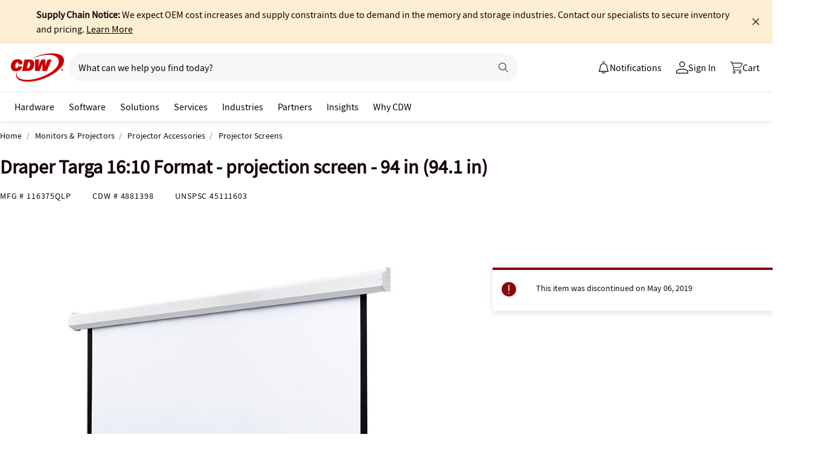

--- FILE ---
content_type: application/x-javascript;charset=utf-8
request_url: https://smetrics.cdw.com/id?d_visid_ver=5.2.0&d_fieldgroup=A&mcorgid=6B61EE6A54FA17010A4C98A7%40AdobeOrg&mid=17723700907546671371622667433310092900&ts=1769326428412
body_size: -114
content:
{"mid":"17723700907546671371622667433310092900"}

--- FILE ---
content_type: text/javascript;charset=UTF-8
request_url: https://webobjects2.cdw.com/is/image/CDW/4881398_IS?req=set,json&handler=cbImageGallery1769326429072&callback=cbImageGallery1769326429072&_=1769326426518
body_size: -160
content:
/*jsonp*/cbImageGallery1769326429072({"set":{"pv":"1.0","type":"img_set","n":"CDW/4881398_IS","item":{"i":{"n":"CDW/4881398"},"s":{"n":"CDW/4881398"},"dx":"800","dy":"600","iv":"XK3Ph3"}}},"");

--- FILE ---
content_type: text/javascript; charset=UTF-8
request_url: https://cdw.needle.com/pload?v=10126B&cid=1769326430436&cids=2&ts=1769326430456&pcount=24&pdata=title%3DDraper%2520Targa%252016%253A10%2520Format%2520-%2520projection%2520screen%2520-%252094%2520in%2520(94.1%2520in)%2520-%2520116375QLP%2520-%2520Projector%2520Screens%2520-%2520CDW.com%26url%3Dhttps%253A%252F%252Fwww.cdw.com%252Fproduct%252Fdraper-targa-16-10-format-projection-screen-94-in-94.1-in%252F4881398%26wn%3D430456%26ls%3D1%26ExternalNetwork%3Dtrue%26productId%3D4881398%26categoryId%3DMonitors%2520%2526%2520Projectors%257CProjector%2520Accessories%257CProjector%2520Screens%26productPrice%3D0%26inviteContext%3DMonitors%2520%2526%2520Projectors%26setBrand%3DDraper%26PersistentId%3D%26CustomerSeq%3D%26EAccountUserEmailAddressSeq%3D%26ContactSeq%3D%26CustomerType%3D%26EAccountUserSeq%3D%26RecentOrderFlag%3D%26MSEnrolled%3D%26BrandDescription%3D%26MembershipPrintingSolution%3D%26MembershipShippingQualifier%3D%26MarketingEntitySegmentLevel3Description%3D%26MarketingEntitySegmentLevel2Description%3D%26lz%3DNA
body_size: 99
content:
Needle.setCookie('needleopt','Saant0-bots',3600);Needle.np="N190d1769326430436000110081d2a875e81d2a875e00000000000000000000000000000000";Needle.setCookie("needlepin",Needle.np,15552000);